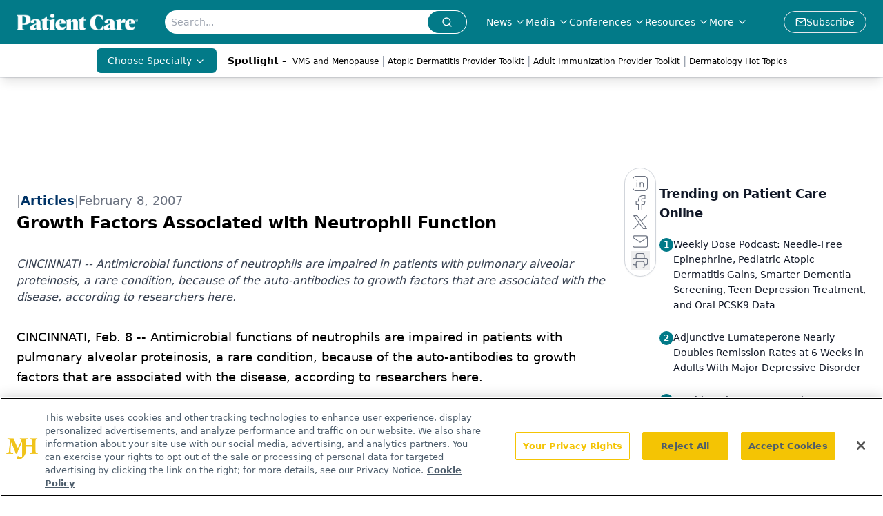

--- FILE ---
content_type: text/html; charset=utf-8
request_url: https://www.google.com/recaptcha/api2/aframe
body_size: 186
content:
<!DOCTYPE HTML><html><head><meta http-equiv="content-type" content="text/html; charset=UTF-8"></head><body><script nonce="FQWZ9MZLK95VORuEU1wyyw">/** Anti-fraud and anti-abuse applications only. See google.com/recaptcha */ try{var clients={'sodar':'https://pagead2.googlesyndication.com/pagead/sodar?'};window.addEventListener("message",function(a){try{if(a.source===window.parent){var b=JSON.parse(a.data);var c=clients[b['id']];if(c){var d=document.createElement('img');d.src=c+b['params']+'&rc='+(localStorage.getItem("rc::a")?sessionStorage.getItem("rc::b"):"");window.document.body.appendChild(d);sessionStorage.setItem("rc::e",parseInt(sessionStorage.getItem("rc::e")||0)+1);localStorage.setItem("rc::h",'1768732583106');}}}catch(b){}});window.parent.postMessage("_grecaptcha_ready", "*");}catch(b){}</script></body></html>

--- FILE ---
content_type: application/javascript; charset=utf-8
request_url: https://www.patientcareonline.com/_astro/index.D22jmrlf.js
body_size: 530
content:
import{g as f}from"./_commonjsHelpers.D6-XlEtG.js";var p={exports:{}},n,u;function m(){if(u)return n;u=1;var t="SECRET_DO_NOT_PASS_THIS_OR_YOU_WILL_BE_FIRED";return n=t,n}var a,y;function P(){if(y)return a;y=1;var t=m();function i(){}function s(){}return s.resetWarningCache=i,a=function(){function e(v,S,g,_,d,T){if(T!==t){var c=new Error("Calling PropTypes validators directly is not supported by the `prop-types` package. Use PropTypes.checkPropTypes() to call them. Read more at http://fb.me/use-check-prop-types");throw c.name="Invariant Violation",c}}e.isRequired=e;function r(){return e}var o={array:e,bigint:e,bool:e,func:e,number:e,object:e,string:e,symbol:e,any:e,arrayOf:r,element:e,elementType:e,instanceOf:r,node:e,objectOf:r,oneOf:r,oneOfType:r,shape:r,exact:r,checkPropTypes:s,resetWarningCache:i};return o.PropTypes=o,o},a}var h;function l(){return h||(h=1,p.exports=P()()),p.exports}var R=l();const b=f(R);export{b as P};


--- FILE ---
content_type: application/javascript
request_url: https://www.lightboxcdn.com/vendor/e3355b77-975d-4f21-bcd5-05a9e63575f3/lightbox/d6aff7a9-6255-4c18-a390-475f90fdcf53/effects.js?cb=638924398195170000
body_size: 67
content:
window.DIGIOH_API.DIGIOH_LIGHTBOX_EFFECTS["d6aff7a9-6255-4c18-a390-475f90fdcf53"]={widget_type:"inline",width:325,height:458,iframe:{use_custom:!1,is_self_hosted:!1,self_hosted_url:"",html_last_uploaded:"",width:750,height:600},inline:{display_rules:"always",removal_rules:"keep",custom_js_rules:"all",position_using:"smart_tag",position:{top:0,right:0,bottom:0,left:0},jquery_selector:"body",jquery_method:"append",custom_function:"//PARAMS: (window, document, $, lightbox_id, dom_id, style_string) ==> EX:  window.setTimeout(function() { $('#' + dom_id).detach().appendTo('#DestinationContainerNode').show(); }, 1000);",margin:{top:0,right:0,bottom:0,left:0},float:"none",clear:"none",border:{width:0,color:"#cccccc",style:"solid",radius:0},css:"overflow:visible; z-index: 0;"},thxwidth:350,thxheight:336,ep1width:501,ep1height:393,ep2width:599,ep2height:471,ep3width:599,ep3height:471,ep4width:599,ep4height:471,responsive:{use:!1},thxresponsive:{use:!1},ep1responsive:{use:!1},ep2responsive:{use:!1},ep3responsive:{use:!1},ep4responsive:{use:!1},scaling:{use:!1,max_type:"pct",max_width:545,max_height:638,max_width_pct:75,max_height_pct:75},thxscaling:{use:!1,max_type:"abs",max_width:740,max_height:450,max_width_pct:75,max_height_pct:75},ep1scaling:{use:!1,max_type:"abs",max_width:536,max_height:440,max_width_pct:75,max_height_pct:75},ep2scaling:{use:!1,max_type:"abs",max_width:599,max_height:471,max_width_pct:75,max_height_pct:75},ep3scaling:{use:!1,max_type:"abs",max_width:599,max_height:471,max_width_pct:75,max_height_pct:75},ep4scaling:{use:!1,max_type:"abs",max_width:599,max_height:471,max_width_pct:75,max_height_pct:75}}

--- FILE ---
content_type: application/javascript
request_url: https://api.lightboxcdn.com/z9gd/43403/www.patientcareonline.com/jsonp/z?cb=1768732573380&dre=l&callback=jQuery11240031102739951809788_1768732573359&_=1768732573360
body_size: 1104
content:
jQuery11240031102739951809788_1768732573359({"response":"N4IgTghgdgJiBcAWAjABgJzIMwBoQwgRACMBzAKmLHIgBsAfAQQAdnaBTAUmIBdKBbSgGdyAY2KUAruRi0AJKgB6AKwB-.[base64].3wECFpx10noqC4ni5.M2tsAORcYB45XLdvYDsIHuJPr9Q6wwfBIOQeAzeJyfebLlbIGHjBAAF8T0A_","dre":"l","success":true});